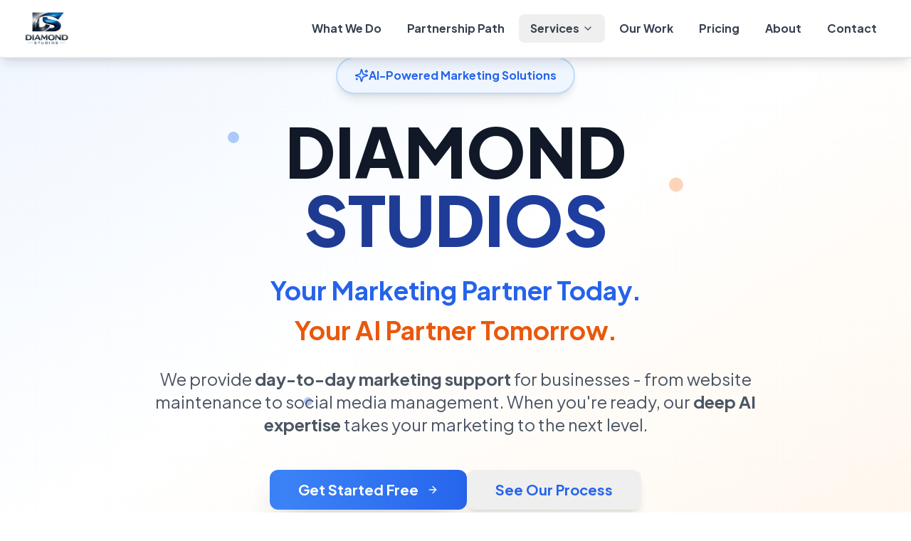

--- FILE ---
content_type: text/html
request_url: https://www.tvstuff.com/?refreshCache=false
body_size: 1376
content:
<!DOCTYPE html>
<html lang="en">

<head>
  <meta charset="UTF-8" />
  <meta name="viewport" content="width=device-width, initial-scale=1.0" />
  
  <!-- Favicons -->
  <link rel="icon" type="image/x-icon" href="/favicons/favicon.ico">
  <link rel="icon" type="image/png" sizes="16x16" href="/favicons/favicon-16x16.png">
  <link rel="icon" type="image/png" sizes="32x32" href="/favicons/favicon-32x32.png">
  <link rel="icon" type="image/png" sizes="48x48" href="/favicons/favicon-48x48.png">
  <link rel="apple-touch-icon" sizes="180x180" href="/favicons/apple-touch-icon-180x180.png">
  <link rel="apple-touch-icon" href="/favicons/apple-touch-icon.png">
  <link rel="icon" type="image/png" sizes="192x192" href="/favicons/android-chrome-192x192.png">
  <link rel="icon" type="image/png" sizes="512x512" href="/favicons/android-chrome-512x512.png">
  <link rel="manifest" href="/favicons/manifest.webmanifest">
  <link rel="icon" href="/favicon.svg" type="image/svg+xml">
  <title>Diamond AI Marketing - Smart Marketing Support & AI Solutions</title>
  <meta name="description" content="Diamond AI Marketing helps companies maintain and grow their digital presence with simple marketing support today and a clear path toward smarter, AI-driven marketing solutions." />
  <meta name="author" content="Diamond AI Marketing" />

  <meta property="og:title" content="Diamond AI Marketing - Smart Marketing Support & AI Solutions" />
  <meta property="og:description" content="Start with simple marketing support. Build toward intelligent AI-powered solutions. Diamond AI Marketing meets you where you are." />
  <meta property="og:type" content="website" />

  <!-- Schema.org structured data for Organization -->
  <script type="application/ld+json">
  {
    "@context": "https://schema.org",
    "@type": "Organization",
    "name": "Diamond AI Marketing",
    "description": "Diamond AI Marketing helps companies maintain and grow their digital presence with simple marketing support today and a clear path toward smarter, AI-driven marketing solutions.",
    "url": "https://diamondai.marketing",
    "logo": "/assets/main_diamond_logo.png",
    "contactPoint": {
      "@type": "ContactPoint",
      "contactType": "Customer Service",
      "email": "info@diamondai.marketing"
    },
    "sameAs": [
      "https://www.linkedin.com/company/diamond-ai-marketing",
      "https://twitter.com/diamondaimarketing"
    ],
    "areaServed": "US",
    "serviceType": [
      "Website Maintenance",
      "Digital Marketing",
      "SEO Services",
      "Video Content Creation",
      "AI Solutions",
      "Software Development"
    ]
  }
  </script>

  <!-- Schema.org structured data for Service -->
  <script type="application/ld+json">
  {
    "@context": "https://schema.org",
    "@type": "Service",
    "serviceType": "Digital Marketing & AI Solutions",
    "provider": {
      "@type": "Organization",
      "name": "Diamond AI Marketing"
    },
    "areaServed": "US",
    "hasOfferCatalog": {
      "@type": "OfferCatalog",
      "name": "Marketing & AI Services",
      "itemListElement": [
        {
          "@type": "Offer",
          "itemOffered": {
            "@type": "Service",
            "name": "Website & Digital Maintenance",
            "description": "Keep your site healthy, current, and working for your business with ongoing updates, performance optimization, and SEO foundations."
          }
        },
        {
          "@type": "Offer",
          "itemOffered": {
            "@type": "Service",
            "name": "Video & Content Creation",
            "description": "Content that explains, engages, and builds trust. From simple updates to strategic video content."
          }
        },
        {
          "@type": "Offer",
          "itemOffered": {
            "@type": "Service",
            "name": "Marketing & SEO",
            "description": "Consistent marketing without the complexity. We manage social presence, search visibility, email, and ongoing content."
          }
        },
        {
          "@type": "Offer",
          "itemOffered": {
            "@type": "Service",
            "name": "Software & AI Solutions",
            "description": "Custom tools and AI-assisted customer engagement designed specifically for your business."
          }
        }
      ]
    }
  }
  </script>

  <script type="module" crossorigin src="/assets/index-BJz3_E6z.js"></script>
  <link rel="stylesheet" crossorigin href="/assets/index-CfWii_M5.css">
</head>

<body>
  <div id="root"></div>
</body>

</html>